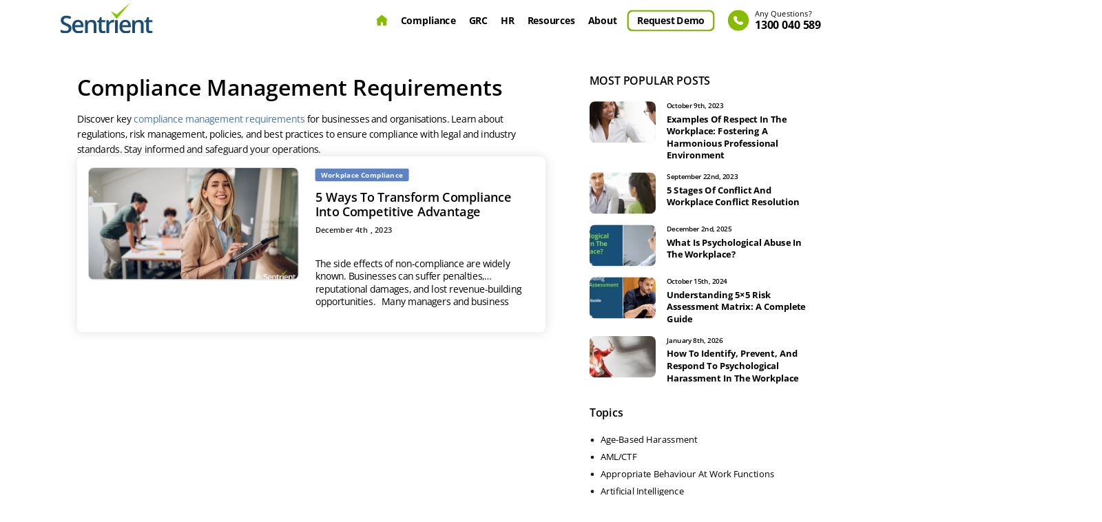

--- FILE ---
content_type: text/html; charset=UTF-8
request_url: https://www.sentrient.com.au/blog/tag/compliance-management-requirements
body_size: 11421
content:
<!doctype html>
<html lang="en-US" prefix="og: https://ogp.me/ns#">
<head>
    <meta charset="UTF-8">    
	<meta name="viewport" content="width=device-width, initial-scale=1">
    <meta property="og:type" content="website" />
    <meta name="geo.country" content="Australia" />
    <meta name="robots" content="NOODP">
	
    <link rel="icon" type="image/png" href="https://www.sentrient.com.au/wp-content/themes/sentrient/images/favicon.png" />

    <!-- Font css -->
    <link rel="preload" href="https://www.sentrient.com.au/wp-content/themes/sentrient/fonts/webfont/open-sans-v40-latin-regular.woff2" as="font" type="font/woff2" crossorigin="anonymous">
    <link rel="preload" href="https://www.sentrient.com.au/wp-content/themes/sentrient/fonts/webfont/open-sans-v40-latin-600.woff2" as="font" type="font/woff2" crossorigin="anonymous">
    <link rel="preload" href="https://www.sentrient.com.au/wp-content/themes/sentrient/fonts/webfont/open-sans-v40-latin-700.woff2" as="font" type="font/woff2" crossorigin="anonymous">
	
    <!-- main css -->
    <link href="https://www.sentrient.com.au/wp-content/themes/sentrient/style.min.css" rel="stylesheet" />

    <!-- Load non-critical CSS after page load --> 

    <link rel="preload" href="https://www.sentrient.com.au/wp-content/themes/sentrient/css/common.min.css" as="style" onload="this.onload=null;this.rel='stylesheet'">
    <noscript><link rel="stylesheet" href="https://www.sentrient.com.au/wp-content/themes/sentrient/css/common.min.css"></noscript>
	
    <link rel="preload" href="https://www.sentrient.com.au/wp-content/themes/sentrient/css/responsive.min.css" as="style" onload="this.onload=null;this.rel='stylesheet'">
    <noscript><link rel="stylesheet" href="https://www.sentrient.com.au/wp-content/themes/sentrient/css/responsive.min.css"></noscript>
	
    <link rel="preload" href="https://www.sentrient.com.au/wp-content/themes/sentrient/css/slick.min.css" as="style" onload="this.onload=null;this.rel='stylesheet'">
    <noscript><link rel="stylesheet" href="https://www.sentrient.com.au/wp-content/themes/sentrient/css/slick.min.css"></noscript>

		<style>img:is([sizes="auto" i], [sizes^="auto," i]) { contain-intrinsic-size: 3000px 1500px }</style>
	
<!-- Search Engine Optimization by Rank Math PRO - https://rankmath.com/ -->
<title>Compliance Management Requirements - Sentrient Blog</title>
<meta name="description" content="Discover key compliance management requirements for businesses and organisations. Learn about regulations, risk management, policies, and best practices to ensure compliance with legal and industry standards. Stay informed and safeguard your operations."/>
<meta name="robots" content="follow, index, max-snippet:-1, max-video-preview:-1, max-image-preview:large"/>
<link rel="canonical" href="https://www.sentrient.com.au/blog/tag/compliance-management-requirements" />
<meta property="og:locale" content="en_US" />
<meta property="og:type" content="article" />
<meta property="og:title" content="Compliance Management Requirements - Sentrient Blog" />
<meta property="og:description" content="Discover key compliance management requirements for businesses and organisations. Learn about regulations, risk management, policies, and best practices to ensure compliance with legal and industry standards. Stay informed and safeguard your operations." />
<meta property="og:url" content="https://www.sentrient.com.au/blog/tag/compliance-management-requirements" />
<meta property="og:site_name" content="Sentrient" />
<meta property="article:publisher" content="https://www.facebook.com/Sentrient" />
<meta name="twitter:card" content="summary_large_image" />
<meta name="twitter:title" content="Compliance Management Requirements - Sentrient Blog" />
<meta name="twitter:description" content="Discover key compliance management requirements for businesses and organisations. Learn about regulations, risk management, policies, and best practices to ensure compliance with legal and industry standards. Stay informed and safeguard your operations." />
<meta name="twitter:site" content="@sentrient" />
<meta name="twitter:label1" content="Posts" />
<meta name="twitter:data1" content="1" />
<script type="application/ld+json" class="rank-math-schema-pro">{"@context":"https://schema.org","@graph":[{"@type":"Place","@id":"https://www.sentrient.com.au/#place","address":{"@type":"PostalAddress","streetAddress":"Level 11, 350 Collins Street","addressRegion":"Melbourne","postalCode":"3000","addressCountry":"Australia"}},{"@type":"Organization","@id":"https://www.sentrient.com.au/#organization","name":"Sentrient","url":"https://www.sentrient.com.au/","sameAs":["https://www.facebook.com/Sentrient","https://twitter.com/sentrient"],"email":"info@sentrient.com.au","address":{"@type":"PostalAddress","streetAddress":"Level 11, 350 Collins Street","addressRegion":"Melbourne","postalCode":"3000","addressCountry":"Australia"},"logo":{"@type":"ImageObject","@id":"https://www.sentrient.com.au/#logo","url":"https://www.sentrient.com.au/wp-content/uploads/2024/08/logo.svg","contentUrl":"https://www.sentrient.com.au/wp-content/uploads/2024/08/logo.svg","caption":"Sentrient","inLanguage":"en-US","width":"157","height":"51"},"contactPoint":[{"@type":"ContactPoint","telephone":"1300 040 589","contactType":"sales"}],"description":"Australia\u2019s Most Trusted All-in-One HR, GRC &amp; Compliance Software","location":{"@id":"https://www.sentrient.com.au/#place"}},{"@type":"WebSite","@id":"https://www.sentrient.com.au/#website","url":"https://www.sentrient.com.au","name":"Sentrient","alternateName":"Sentrient Pty Ltd","publisher":{"@id":"https://www.sentrient.com.au/#organization"},"inLanguage":"en-US"},{"@type":"CollectionPage","@id":"https://www.sentrient.com.au/blog/tag/compliance-management-requirements#webpage","url":"https://www.sentrient.com.au/blog/tag/compliance-management-requirements","name":"Compliance Management Requirements - Sentrient Blog","isPartOf":{"@id":"https://www.sentrient.com.au/#website"},"inLanguage":"en-US"}]}</script>
<!-- /Rank Math WordPress SEO plugin -->

<link rel="https://api.w.org/" href="https://www.sentrient.com.au/wp-json/" /><link rel="alternate" title="JSON" type="application/json" href="https://www.sentrient.com.au/wp-json/wp/v2/tags/904" /><link rel="EditURI" type="application/rsd+xml" title="RSD" href="https://www.sentrient.com.au/xmlrpc.php?rsd" />
<meta name="generator" content="WordPress 6.8.3" />
<link rel="icon" href="https://www.sentrient.com.au/wp-content/uploads/2024/08/cropped-cropped-favicon-1-32x32.png" sizes="32x32" />
<link rel="icon" href="https://www.sentrient.com.au/wp-content/uploads/2024/08/cropped-cropped-favicon-1-192x192.png" sizes="192x192" />
<link rel="apple-touch-icon" href="https://www.sentrient.com.au/wp-content/uploads/2024/08/cropped-cropped-favicon-1-180x180.png" />
<meta name="msapplication-TileImage" content="https://www.sentrient.com.au/wp-content/uploads/2024/08/cropped-cropped-favicon-1-270x270.png" />
	
	
	<script type="text/javascript">
    (function(){
        var gtmLoaded = false;
        var loadGTM = function() {
            if (gtmLoaded) return;
            gtmLoaded = true;
            (function(w,d,s,l,i){
                w[l]=w[l]||[];
                w[l].push({'gtm.start': new Date().getTime(), event:'gtm.js'});
                var f=d.getElementsByTagName(s)[0],
                j=d.createElement(s),dl=l!='dataLayer'?'&l='+l:'';
                j.async=true;
                j.src='https://www.googletagmanager.com/gtm.js?id='+i+dl;
                f.parentNode.insertBefore(j,f);
            })(window,document,'script','dataLayer','GTM-PJ93VJ6');
            document.removeEventListener('mousemove', loadGTM);
            document.removeEventListener('keydown', loadGTM);
        };
        document.addEventListener('mousemove', loadGTM);
        document.addEventListener('keydown', loadGTM);
    })();
	</script>
</head>

<body class="archive tag tag-compliance-management-requirements tag-904 wp-custom-logo wp-theme-sentrient hfeed">
		
	<!-- Google Tag Manager (noscript) -->
<noscript><iframe src="https://www.googletagmanager.com/ns.html?id=GTM-PJ93VJ6"
height="0" width="0" style="display:none;visibility:hidden"></iframe></noscript>
<!-- End Google Tag Manager (noscript) -->
    <!-- start -->
    <div id="wrapper">
        <div class="main-container">

            <!-- header part -->
            <header class="main-header" id="header">
                <div class="container">
                    <a href="https://www.sentrient.com.au" class="logo"><img src="https://www.sentrient.com.au/wp-content/uploads/2024/08/logo.svg" width="143" height="47" alt="Sentrient - HR & Compliance Software Solution"></a>
			
               <div class="head_right">
                        <nav class="navigation">
                            <ul>
								<li class="home_btn "><a href="https://www.sentrient.com.au">Home</a></li>
                                <li class="compliance_li">
                                    <a href="/workplace-compliance-system">Compliance</a>
                                    <ul>
										<li><a href="/services">Workplace Compliance Solution</a></li>
										<li><a href="/workplace-compliance-courses">Compliance Training Courses</a></li>
										<li><a href="/human-resource-policies-and-procedures-templates">Workplace Policies</a></li>
										<li><a href="/workplace-compliance-system/records-management-software">Records Management</a></li>
									</ul>
                                </li>
                                <li class="grc_li">
                                    <a href="/governance-risk-and-compliance-grc-system">GRC</a>
									<ul>
										<li><a href="/governance-risk-and-compliance-grc-system">GRC System</a></li>
										<li><a href="/workplace-compliance-system/incident-reporting-software">Incident Management</a></li>
										<li><a href="/workplace-compliance-system/risk-management-system">Risk Management </a></li>
										<li><a href="#">Inspection &amp; Audit</a></li>
										<li><a href="/workplace-compliance-system/online-survey-software">Online Survey</a></li>
									</ul> 
                                </li>
                                <li class="position-static hr_li">
                                    <a href="/human-resource-management-system">HR</a>  
									
                                </li>                                
                                <li class="resources_li">
                                    <a href="/blog">Resources</a>
									<ul>
										<li><a href="/blog">Blog</a></li>										
						<li><a href="/compliance-outlook-webinar">Free Webinar - Compliance Outlook</a></li>
						<li><a href="/strengthening-compliance-and-care-for-ndis">Free Webinar - Compliance and Care for NDIS</a></li>
						<li><a href="/employee-agreement-australia">Free Webinar - Employment Agreements</a></li>
						<li><a href="/grc-webinar-for-hr-leaders">Free Webinar - GRC for HR</a></li>						
						<li><a href="/ndis-compliance-webinar">Free Webinar – GRC for NDIS</a></li>
						<li><a href="/grc-webinar-for-schools">Free Webinar - GRC for Schools</a></li>						
						<li><a href="/performance-management-and-the-law-webinar">Free Webinar - Performance Management</a></li>
						<li><a href="/psychological-safety">Free Webinar - Psychological Safety</a></li>						
						<li><a href="/respect-at-work-webinar">Free Webinar – Respect at Work</a></li>
						<li><a href="/free-right-to-disconnect-webinar">Free Webinar – Right to Disconnect</a></li>
						<li><a href="/wage-theft-australia">Free Webinar - Wage Theft</a></li>
									</ul>
                                </li>
                                <li>
									<a href="javascript:;">About</a>
									<ul>
										<li><a href="/about-us">About Us</a></li>
										<li><a href="/case-studies">Case Studies</a></li>
										<li><a href="/contact-us">Contact</a></li>
									</ul>
								</li>
                                <li class="demo_btn"><a href="/free-demo">Request Demo</a></li>                                
                                <li class="getdemo_btn"><a href="tel:1300 040 589"><span>Any Questions?</span>1300 040 589</a></li>
                            </ul>
                        </nav>                        
                    </div>
                </div>
            </header>
           

            
	<!--<main id="primary" class="site-main">

		
			<header class="page-header">
							</header>

			
	</main>-->
    
    <section class="main-content blog-wrap">
        <div class="container">
            <div class="row">
                <div class="col-lg-8">
                    <div class="container post-container d-flex">
                        
                            <header class="page-header">
                                <h1 class="page-title">Compliance Management Requirements</h1>
                                <div class="archive-description"><p>Discover key <a href="https://www.sentrient.com.au/blog/category/compliance-system" target="_blank" rel="noopener">compliance management requirements</a> for businesses and organisations. Learn about regulations, risk management, policies, and best practices to ensure compliance with legal and industry standards. Stay informed and safeguard your operations.</p>
</div>                            </header><!-- .page-header -->
            
                                                            <div class="blog-blk">
                                                                                        <a href="https://www.sentrient.com.au/blog/5-ways-to-transform-compliance-into-competitive-advantage" class="blog-img"><img class="d-flex" src="https://www.sentrient.com.au/wp-content/uploads/2023/12/Compliance-Management-Requirements.webp" alt="5 Ways To Transform Compliance Into Competitive Advantage"></a>
                                            <div class="blog-con">
                                                <i class="blog-cat">Workplace Compliance</i>                
                                                <h2 class="h3"><a href="https://www.sentrient.com.au/blog/5-ways-to-transform-compliance-into-competitive-advantage">5 Ways To Transform Compliance Into Competitive Advantage</a></h2>
                                                <div class="blogblk-meta">December 4th , 2023</div>
                                                <div class="twolinedata mb-1">
                                                    <p><p>The side effects of non-compliance are widely known. Businesses can suffer penalties, reputational damages, and lost revenue-building opportunities.   Many managers and business owners need to recognise the advantages of staying compliant with rules and regulations. Doing so doesn’t just reduce the cost of penalties, etc. It can also help businesses have a competitive advantage. This [&hellip;]</p>
                                                    </p>
                                                </div>
                                            </div>
                                        </div>
                                                    </div>
                </div>
                <div class="col-lg-4">
                    <div class="sidebar-popularPost">
                        <h3>MOST POPULAR POSTS</h3>
                        <div class="sidebar">
                                                                <a href="https://www.sentrient.com.au/blog/examples-of-respect-in-the-workplace-fostering-a-harmonious-professional-environment" class="media">
                                                                                    <img src="https://www.sentrient.com.au/wp-content/uploads/2023/10/respect-within-the-workplace-150x150.webp" alt="Examples Of Respect In The Workplace: Fostering A Harmonious Professional Environment">
                                                                                <div class="media-body">
                                            <span>October 9th, 2023</span>
                                            <strong>Examples Of Respect In The Workplace: Fostering A Harmonious Professional Environment</strong>
                                        </div>
                                    </a>
                                                                    <a href="https://www.sentrient.com.au/blog/5-stages-of-conflict-and-workplace-conflict-resolution" class="media">
                                                                                    <img src="https://www.sentrient.com.au/wp-content/uploads/2023/09/conflict-resolution-stages-150x150.webp" alt="5 Stages Of Conflict And Workplace Conflict Resolution">
                                                                                <div class="media-body">
                                            <span>September 22nd, 2023</span>
                                            <strong>5 Stages Of Conflict And Workplace Conflict Resolution</strong>
                                        </div>
                                    </a>
                                                                    <a href="https://www.sentrient.com.au/blog/what-is-psychological-abuse-in-the-workplace" class="media">
                                                                                    <img src="https://www.sentrient.com.au/wp-content/uploads/2024/01/What-Is-Psychological-Abuse-In-The-Workplace-1-150x150.webp" alt="What Is Psychological Abuse In The Workplace?">
                                                                                <div class="media-body">
                                            <span>December 2nd, 2025</span>
                                            <strong>What Is Psychological Abuse In The Workplace?</strong>
                                        </div>
                                    </a>
                                                                    <a href="https://www.sentrient.com.au/blog/5x5-risk-matrix" class="media">
                                                                                    <img src="https://www.sentrient.com.au/wp-content/uploads/2024/10/5x5-Risk-Assessment-Matrix-150x150.webp" alt="Understanding 5&#215;5 Risk Assessment Matrix: A Complete Guide">
                                                                                <div class="media-body">
                                            <span>October 15th, 2024</span>
                                            <strong>Understanding 5&#215;5 Risk Assessment Matrix: A Complete Guide</strong>
                                        </div>
                                    </a>
                                                                    <a href="https://www.sentrient.com.au/blog/how-to-identify-prevent-and-respond-to-psychological-harassment-in-the-workplace" class="media">
                                                                                    <img src="https://www.sentrient.com.au/wp-content/uploads/2023/01/psychological-harassment-in-the-workplace-150x150.webp" alt="How To Identify, Prevent, And Respond To Psychological Harassment In The Workplace">
                                                                                <div class="media-body">
                                            <span>January 8th, 2026</span>
                                            <strong>How To Identify, Prevent, And Respond To Psychological Harassment In The Workplace</strong>
                                        </div>
                                    </a>
                                                        </div>
                    </div>
                    <div class="sidebar-toipcs">
                        <h3>Topics</h3>
                        <ul>
                            <li><a href="https://www.sentrient.com.au/blog/category/age-based-harassment">Age-Based Harassment</a></li><li><a href="https://www.sentrient.com.au/blog/category/anti-money-laundering-and-counter-terrorism-financing">AML/CTF</a></li><li><a href="https://www.sentrient.com.au/blog/category/appropriate-behaviour-at-work-functions">Appropriate Behaviour At Work Functions</a></li><li><a href="https://www.sentrient.com.au/blog/category/artificial-intelligence">Artificial Intelligence</a></li><li><a href="https://www.sentrient.com.au/blog/category/asset-management-system">Asset Management</a></li><li><a href="https://www.sentrient.com.au/blog/category/chain-of-responsibility">Chain Of Responsibility</a></li><li><a href="https://www.sentrient.com.au/blog/category/competition-and-consumer-law">Competition And Consumer Law</a></li><li><a href="https://www.sentrient.com.au/blog/category/compliance-system">Compliance Management</a></li><li><a href="https://www.sentrient.com.au/blog/category/compliance-training">Compliance Training</a></li><li><a href="https://www.sentrient.com.au/blog/category/conflict-resolution">Conflict Resolution</a></li><li><a href="https://www.sentrient.com.au/blog/category/conflicts-of-interest">Conflicts Of Interest</a></li><li><a href="https://www.sentrient.com.au/blog/category/covid-19-management-system">COVID-19 Management</a></li><li><a href="https://www.sentrient.com.au/blog/category/cyber-harassment">Cyber Harassment</a></li><li><a href="https://www.sentrient.com.au/blog/category/cyber-security">Cyber Security</a></li><li><a href="https://www.sentrient.com.au/blog/category/disability-based-harassment">Disability-Based Harassment</a></li><li><a href="https://www.sentrient.com.au/blog/category/discrimination-in-the-workplace">Discrimination In The Workplace</a></li><li><a href="https://www.sentrient.com.au/blog/category/discriminatory-harassment">Discriminatory Harassment</a></li><li><a href="https://www.sentrient.com.au/blog/category/employee-management">Employee Management</a></li><li><a href="https://www.sentrient.com.au/blog/category/enabling-diversity-and-workplace-flexibility">Enabling Diversity And Workplace Flexibility</a></li><li><a href="https://www.sentrient.com.au/blog/category/equal-employment-opportunity">Equal Employment Opportunity</a></li><li><a href="https://www.sentrient.com.au/blog/category/esg">ESG</a></li><li><a href="https://www.sentrient.com.au/blog/category/food-safety-and-handling">Food Safety and Handling</a></li><li><a href="https://www.sentrient.com.au/blog/category/gender-discrimination">Gender Discrimination</a></li><li><a href="https://www.sentrient.com.au/blog/category/governance-risk-management-compliance">Governance Risk Management &amp; Compliance</a></li><li><a href="https://www.sentrient.com.au/blog/category/hand-hygiene">Hand Hygiene</a></li><li><a href="https://www.sentrient.com.au/blog/category/hr-management-system">HR Management</a></li><li><a href="https://www.sentrient.com.au/blog/category/human-rights">Human Rights</a></li><li><a href="https://www.sentrient.com.au/blog/category/incident-reporting-software">Incident Reporting</a></li><li><a href="https://www.sentrient.com.au/blog/category/infection-prevention-and-control">Infection Prevention And Control</a></li><li><a href="https://www.sentrient.com.au/blog/category/knowledge-management-system">Knowledge Management</a></li><li><a href="https://www.sentrient.com.au/blog/category/learning-assessment-system">Learning Assessment</a></li><li><a href="https://www.sentrient.com.au/blog/category/learning-management-system">Learning Management</a></li><li><a href="https://www.sentrient.com.au/blog/category/leave-management-system">Leave Management</a></li><li><a href="https://www.sentrient.com.au/blog/category/managing-remote-teams">Managing Remote Teams</a></li><li><a href="https://www.sentrient.com.au/blog/category/manual-handling">Manual Handling</a></li><li><a href="https://www.sentrient.com.au/blog/category/medication-management">Medication Management</a></li><li><a href="https://www.sentrient.com.au/blog/category/modern-slavery">Modern Slavery</a></li><li><a href="https://www.sentrient.com.au/blog/category/occupational-violence-and-aggression">Occupational Violence And Aggression</a></li><li><a href="https://www.sentrient.com.au/blog/category/onboarding-management-system">Onboarding Management</a></li><li><a href="https://www.sentrient.com.au/blog/category/performance-management">Performance Management</a></li><li><a href="https://www.sentrient.com.au/blog/category/personal-harassment">Personal Harassment</a></li><li><a href="https://www.sentrient.com.au/blog/category/personal-protective-equipment">Personal Protective Equipment</a></li><li><a href="https://www.sentrient.com.au/blog/category/physical-harassment">Physical Harassment</a></li><li><a href="https://www.sentrient.com.au/blog/category/positive-behaviour-support">Positive Behaviour Support</a></li><li><a href="https://www.sentrient.com.au/blog/category/privacy">Privacy</a></li><li><a href="https://www.sentrient.com.au/blog/category/professional-boundaries">Professional Boundaries</a></li><li><a href="https://www.sentrient.com.au/blog/category/psychological-health-and-safety">Psychological Health And Safety</a></li><li><a href="https://www.sentrient.com.au/blog/category/quid-pro-quo-harassment">Quid Pro Quo Harassment</a></li><li><a href="https://www.sentrient.com.au/blog/category/racial-harassment">Racial Harassment</a></li><li><a href="https://www.sentrient.com.au/blog/category/records-management">Records Management</a></li><li><a href="https://www.sentrient.com.au/blog/category/recruitment-management-system">Recruitment Management</a></li><li><a href="https://www.sentrient.com.au/blog/category/religious-discrimination">Religious Discrimination</a></li><li><a href="https://www.sentrient.com.au/blog/category/respect-at-work">Respect At Work</a></li><li><a href="https://www.sentrient.com.au/blog/category/restrictive-practices">Restrictive Practices</a></li><li><a href="https://www.sentrient.com.au/blog/category/retaliation-harassment">Retaliation Harassment</a></li><li><a href="https://www.sentrient.com.au/blog/category/right-to-disconnect">Right To Disconnect</a></li><li><a href="https://www.sentrient.com.au/blog/category/risk-management-system">Risk Management</a></li><li><a href="https://www.sentrient.com.au/blog/category/sexual-harassment">Sexual Harassment</a></li><li><a href="https://www.sentrient.com.au/blog/category/sexual-orientation-based-harassment">Sexual Orientation-Based Harassment</a></li><li><a href="https://www.sentrient.com.au/blog/category/survey-mangement">Survey Mangement</a></li><li><a href="https://www.sentrient.com.au/blog/category/sustainable-development-goals">Sustainable Development Goals</a></li><li><a href="https://www.sentrient.com.au/blog/category/third-party-harassment">Third Party Harassment</a></li><li><a href="https://www.sentrient.com.au/blog/category/unfair-discrimination">Unfair Discrimination</a></li><li><a href="https://www.sentrient.com.au/blog/category/verbal-harassment">Verbal Harassment</a></li><li><a href="https://www.sentrient.com.au/blog/category/victimisation-in-the-workplace">Victimisation In The Workplace</a></li><li><a href="https://www.sentrient.com.au/blog/category/work-health-and-safety">Work Health and Safety</a></li><li><a href="https://www.sentrient.com.au/blog/category/workforce-management-software">Workforce Management</a></li><li><a href="https://www.sentrient.com.au/blog/category/working-alone">Working Alone</a></li><li><a href="https://www.sentrient.com.au/blog/category/working-from-home">Working From Home</a></li><li><a href="https://www.sentrient.com.au/blog/category/workplace-bullying">Workplace Bullying</a></li><li><a href="https://www.sentrient.com.au/blog/category/workplace-compliance">Workplace Compliance</a></li><li><a href="https://www.sentrient.com.au/blog/category/workplace-culture">Workplace Culture</a></li>                        </ul>
                    </div>
                </div>
            </div>
        </div>
    </section>
    

    </div>
        <!-- footer part -->
        <footer class="main-footer">
            <span value="2" class="foo_round-shape1"></span>
            <span value="5" class="foo_round-shape2"></span>            

            <div class="container">
                
                                <div class="footer_upper">
                    <strong class="foo_heading">Ready To Protect Your Business With Sentrient?</strong>
                    <p>Discover Why Sentrient Is Australia’s Leading Workplace Compliance, GRC, and HR Software System For Small And Medium-Sized Businesses, As Well As Larger Organisations.</p>
                    <a href="https://www.sentrient.com.au/book-consultation" class="btn">Book Free Consultation Today</a>
                </div>
                
                <div class="footer_lower">
                    <div class="row">
                        <div class="col-lg-3">
                            <div class="foo-con">
                                <strong class="foo_title">Sentrient Pty Ltd</strong>
                                <p>ABN 63 609 044 788<br> Level 11, 350 Collins Street<br>Melbourne, VIC
                                    3000<br>Australia</p>
                                <div class="social-icons">
                                    																		 
                                                                             <a href="https://www.facebook.com/Sentrient" target="_blank">
                                            <img width="30" height="30" src="https://www.sentrient.com.au/wp-content/uploads/2024/10/footer_facebook.svg" alt="Sentrient Facebook" />
                                        </a>
                                    
																		 
                                                                             <a href="https://www.linkedin.com/company/sentrient" target="_blank">
                                            <img width="30" height="30" src="https://www.sentrient.com.au/wp-content/uploads/2024/10/footer_linkedin.svg" alt="Sentrient LinkedIn" />
                                        </a>
                                    
																		 
                                                                             <a href="https://www.instagram.com/sentrientofficialau/" target="_blank">
                                            <img width="30" height="30" src="https://www.sentrient.com.au/wp-content/uploads/2024/10/footer_instagram.svg" alt="Sentrient Instagram" />
                                        </a>
                                    
																		 
                                                                             <a href="https://au.pinterest.com/sentrient/" target="_blank">
                                            <img width="30" height="30" src="https://www.sentrient.com.au/wp-content/uploads/2024/10/footer_pinterest.svg" alt="Sentrient Pinterest" />
                                        </a>
                                    
																		 
                                                                             <a href="https://x.com/sentrient" target="_blank">
                                            <img width="30" height="30" src="https://www.sentrient.com.au/wp-content/uploads/2024/10/footer_twitter.svg" alt="Sentient Twitter" />
                                        </a>
                                    
																		 
                                                                             <a href="https://www.youtube.com/channel/UCKYcS8ZJa3L8mP6VBqRGWsQ" target="_blank">
                                            <img width="30" height="30" src="https://www.sentrient.com.au/wp-content/uploads/2024/10/footer_youtube-2.svg" alt="Sentient YouTube" />
                                        </a>
                                    
																		                                </div>

                            </div>
                        </div>
                        <div class="col-lg-3">
                            <strong class="foo_title">Modules</strong>
                            <ul>
                                																  <li><a href="https://www.sentrient.com.au/human-capital-management-software" class="">HCM Software</a></li>
																  <li><a href="https://www.sentrient.com.au/hr-software" class="">HR Software</a></li>
																  <li><a href="https://www.sentrient.com.au/human-resource-management-system" class="">HR System</a></li>
																  <li><a href="https://www.sentrient.com.au/human-capital-management-system" class="">HCM System</a></li>
																  <li><a href="https://www.sentrient.com.au/hris-system" class="">HRIS System</a></li>
																  <li><a href="https://www.sentrient.com.au/ndis-training-courses" class="">NDIS Training</a></li>
																  <li><a href="https://www.sentrient.com.au/ndis-disability-training-courses" class="">NDIS Disability Training</a></li>
																  <li><a href="https://www.sentrient.com.au/labour-management-system" class="">Labour Management System</a></li>
																  <li><a href="https://www.sentrient.com.au/workforce-management-software" class="">Workforce Management Software</a></li>
																  <li><a href="#course-content" class="toggle-link">Compliance Courses</a></li>
																								
								<!-- Static Link Start -->
								<!--<li><a href="#course-content" class="toggle-link">Compliance Courses</a></li>-->
								<!-- Static Link End -->
                            </ul>
                        </div>
                        <div class="col-lg-3">
                            <strong class="foo_title">Company</strong>
                            <ul>
                                																  <li><a href="/about-us">About</a></li>
																  <li><a href="https://www.sentrient.com.au/client-referral-program">Client Referral Program</a></li>
																  <li><a href="https://www.sentrient.com.au/refer">Referral Program</a></li>
																  <li><a href="/contact-us">Contact Us</a></li>
																  <li><a href="/terms-and-conditions">Terms & Conditions</a></li>
																  <li><a href="/privacy-policy">Privacy</a></li>
																                            </ul>
                        </div>
                        <div class="col-lg-3">
                            <strong class="foo_title">Resources</strong>
                            <ul>
                                																  <li><a href="/case-studies/">Case Studies</a></li>
																  <li><a href="https://www.sentrient.com.au/webinars">Free Webinars</a></li>
																  <li><a href="https://www.sentrient.com.au/ebook/successful-businesses-ebook.html">Free eBook</a></li>
																  <li><a href="/blog">Blog</a></li>
																                            </ul>
                        </div>
                    </div>
					
					<!-- Course Link Start -->
					                                        <div class="row">
						<div class="col-lg-12 toggle-content" id="course-content">
							<div class="row">
								<div class="col-lg-3">
									<ul>
                                                                                                                        <li><a href="https://www.sentrient.com.au/compliance-courses/conflict-resolution-training-course">Conflict Resolution Course</a></li>
                                                                                <li><a href="https://www.sentrient.com.au/compliance-courses/domestic-and-family-violence-course-for-managers">Family and Domestic Violence Prevention Course</a></li>
                                                                                <li><a href="https://www.sentrient.com.au/compliance-courses/psychological-safety-training-for-managers">Psychological Health and Safety Course for Managers</a></li>
                                                                                <li><a href="https://www.sentrient.com.au/compliance-courses/psychological-safety-training-course">Psychological Health and Safety Course</a></li>
                                                                                <li><a href="https://www.sentrient.com.au/compliance-courses/driver-safety-course">Driver Safety Course</a></li>
                                                                                <li><a href="https://www.sentrient.com.au/compliance-courses/occupational-health-and-safety">Occupational Health and Safety course</a></li>
                                                                                <li><a href="https://www.sentrient.com.au/compliance-courses/conflict-resolution-training-course-for-managers">Conflict Resolution Course for Managers</a></li>
                                                                                <li><a href="https://www.sentrient.com.au/compliance-courses/cultural-awareness-training">Cultural Awareness Course</a></li>
                                                                                <li><a href="https://www.sentrient.com.au/compliance-courses/food-safety-course">Food Safety Training Awareness Course</a></li>
                                                                                <li><a href="https://www.sentrient.com.au/compliance-courses/medication-management-course">Medication Management Course</a></li>
                                                                                <li><a href="https://www.sentrient.com.au/compliance-courses/alcohol-and-drugs-at-work-course">Drug and Alcohol Awareness Course</a></li>
                                                                                <li><a href="https://www.sentrient.com.au/compliance-courses/safe-driving-course">Safe Driving Course</a></li>
                                                                                <li><a href="https://www.sentrient.com.au/compliance-courses/code-of-conduct-training">Code of Conduct Awareness Course</a></li>
                                                                                <li><a href="https://www.sentrient.com.au/compliance-courses/ai-awareness-training-course">AI Awareness Course</a></li>
                                                                                <li><a href="https://www.sentrient.com.au/compliance-courses/manual-handling-training-for-disability-support-and-healthcare-workers">Manual Handling Training For Disability Support Workers And Healthcare Workers</a></li>
                                                                                <li><a href="https://www.sentrient.com.au/compliance-courses/professional-boundaries-training">Professional Boundaries Training</a></li>
                                                                                <li><a href="https://www.sentrient.com.au/workplace-health-and-safety-training-videos">WHS Training Videos & Courses</a></li>
                                                                                <li><a href="https://www.sentrient.com.au/workplace-compliance-system/incident-management-software">Incident Management Software </a></li>
                                                                                <li><a href="https://www.sentrient.com.au/recruitment-management-system/candidate-tracking-system">Candidate Tracking System</a></li>
                                                                                									</ul>
								</div>
								<div class="col-lg-3">
									<ul>
                                                                                                                        <li><a href="https://www.sentrient.com.au/compliance-courses/domestic-and-family-violence-course">Family and Domestic Violence Course</a></li>
                                                                                <li><a href="https://www.sentrient.com.au/compliance-courses/diversity-equity-and-inclusion-course">Diversity, Equity and Inclusion Course</a></li>
                                                                                <li><a href="https://www.sentrient.com.au/compliance-courses/bribery-corruption-and-fraud-course">Anti-Bribery, Corruption and Fraud Course</a></li>
                                                                                <li><a href="https://www.sentrient.com.au/compliance-courses/armed-robbery-awareness-training">Armed Robbery Awareness Course</a></li>
                                                                                <li><a href="https://www.sentrient.com.au/compliance-courses/child-safety-and-protection">Child Safety and Protection Course</a></li>
                                                                                <li><a href="https://www.sentrient.com.au/compliance-courses/occupational-violence-and-aggression-training">Occupational Violence and Aggression Awareness Course</a></li>
                                                                                <li><a href="https://www.sentrient.com.au/compliance-courses/working-alone-training">Working Alone Course</a></li>
                                                                                <li><a href="https://www.sentrient.com.au/compliance-courses/modern-slavery-training">Modern Slavery Course</a></li>
                                                                                <li><a href="https://www.sentrient.com.au/compliance-courses/respect-at-work-training">Respect at Work Training</a></li>
                                                                                <li><a href="https://www.sentrient.com.au/compliance-courses/anti-money-laundering-and-counter-terrorism-financing-training">AML/CTF Course</a></li>
                                                                                <li><a href="https://www.sentrient.com.au/compliance-courses/sexual-harassment-for-supervisors-and-managers">Sexual Harassment Course for Managers</a></li>
                                                                                <li><a href="https://www.sentrient.com.au/compliance-courses/workplace-bullying-training-for-managers-and-supervisors">Workplace Bullying Course for Managers</a></li>
                                                                                <li><a href="https://www.sentrient.com.au/compliance-courses/chain-of-responsibility-training-course">Chain of Responsibility Course</a></li>
                                                                                <li><a href="https://www.sentrient.com.au/compliance-courses/conflicts-of-interest-training">Conflicts of Interest Training</a></li>
                                                                                <li><a href="https://www.sentrient.com.au/compliance-courses/human-rights-training">Human Rights Training Course</a></li>
                                                                                <li><a href="https://www.sentrient.com.au/compliance-courses/positive-behaviour-support-training">Positive Behaviour Support Training</a></li>
                                                                                <li><a href="https://www.sentrient.com.au/occupational-health-and-safety-training-videos">OHS Training Videos & Courses</a></li>
                                                                                <li><a href="https://www.sentrient.com.au/workplace-compliance-system/incident-management-system">Incident Management System</a></li>
                                                                                <li><a href="https://www.sentrient.com.au/workplace-policies-and-procedures-templates">Workplace Policies and Procedures Templates</a></li>
                                                                                									</ul>
								</div>
								<div class="col-lg-3">
									<ul>
                                                                                                                        <li><a href="https://www.sentrient.com.au/compliance-courses/workplace-health-and-safety-training-for-supervisors-and-managers">WHS Training Course for Managers</a></li>
                                                                                <li><a href="https://www.sentrient.com.au/compliance-courses/enabling-diversity-and-workplace-flexibility">Diversity and Inclusion Training for Managers</a></li>
                                                                                <li><a href="https://www.sentrient.com.au/compliance-courses/health-and-wellbeing">Mental Health and Wellbeing Course</a></li>
                                                                                <li><a href="https://www.sentrient.com.au/compliance-courses/infection-prevention-and-control">Infection Prevention and Control Course</a></li>
                                                                                <li><a href="https://www.sentrient.com.au/compliance-courses/working-from-home">Working From Home Course</a></li>
                                                                                <li><a href="https://www.sentrient.com.au/compliance-courses/managing-remote-teams">Managing Remote Teams Course</a></li>
                                                                                <li><a href="https://www.sentrient.com.au/compliance-courses/coronavirus-covid-19-safety-at-work">COVID-19 Safety at Work Course</a></li>
                                                                                <li><a href="https://www.sentrient.com.au/compliance-courses/coronavirus-covid-19-safety-for-students">COVID-19 Safety Course for Students</a></li>
                                                                                <li><a href="https://www.sentrient.com.au/compliance-courses/appropriate-behaviour-at-work-functions">Appropriate Behaviour at Work Functions Course</a></li>
                                                                                <li><a href="https://www.sentrient.com.au/compliance-courses/restrictive-practices-training">Restrictive Practices Training</a></li>
                                                                                <li><a href="https://www.sentrient.com.au/compliance-courses/competition-and-consumer-law-training">Competition and Consumer Law Training</a></li>
                                                                                <li><a href="https://www.sentrient.com.au/compliance-courses/introduction-to-disability-services">Introduction to Disability Services</a></li>
                                                                                <li><a href="https://www.sentrient.com.au/compliance-courses/disability-awareness-training">Disability Awareness Training</a></li>
                                                                                <li><a href="https://www.sentrient.com.au/employee-management-system/asset-management-system">Asset Management System</a></li>
                                                                                <li><a href="https://www.sentrient.com.au/recruitment-management-system/talent-management-system">Talent Management System</a></li>
                                                                                									</ul>
								</div>
								<div class="col-lg-3">
									<ul>
                                                                                                                        <li><a href="https://www.sentrient.com.au/compliance-courses/equal-employment-opportunity">EEO Training Course</a></li>
                                                                                <li><a href="https://www.sentrient.com.au/compliance-courses/social-media">Internet and Social Media Course</a></li>
                                                                                <li><a href="https://www.sentrient.com.au/compliance-courses/privacy">Privacy Training Course</a></li>
                                                                                <li><a href="https://www.sentrient.com.au/compliance-courses/sexual-harassment">Sexual Harassment Prevention Course</a></li>
                                                                                <li><a href="https://www.sentrient.com.au/compliance-courses/work-health-and-safety">WHS Training Course</a></li>
                                                                                <li><a href="https://www.sentrient.com.au/compliance-courses/workplace-bullying">Workplace Bullying Course</a></li>
                                                                                <li><a href="https://www.sentrient.com.au/compliance-courses/manual-handling">Manual Handling Course</a></li>
                                                                                <li><a href="https://www.sentrient.com.au/compliance-courses/ergonomics">Ergonomics Course</a></li>
                                                                                <li><a href="https://www.sentrient.com.au/compliance-courses/cyber-security-training-course">Cyber Security Course</a></li>
                                                                                <li><a href="https://www.sentrient.com.au/compliance-courses/whistleblower-training-course">Whistleblower Course</a></li>
                                                                                <li><a href="https://www.sentrient.com.au/compliance-courses/sustainable-development-goals-sdgs">SDGs Awareness Course</a></li>
                                                                                <li><a href="https://www.sentrient.com.au/compliance-courses/defensive-driving-course">Defensive Driving Course</a></li>
                                                                                <li><a href="https://www.sentrient.com.au/compliance-courses/personal-protective-equipment-training">PPE Training Course</a></li>
                                                                                <li><a href="https://www.sentrient.com.au/compliance-courses/hand-hygiene-training">Hand Hygiene Training Course</a></li>
                                                                                <li><a href="https://www.sentrient.com.au/compliance-courses/incident-reporting-training">Incident Reporting Training</a></li>
                                                                                <li><a href="https://www.sentrient.com.au/compliance-courses/performance-management-training">Performance Management Course</a></li>
                                                                                <li><a href="https://www.sentrient.com.au/compliance-courses/performance-management-training-for-managers">Performance Management Course For Managers</a></li>
                                                                                <li><a href="https://www.sentrient.com.au/employee-management-system/enterprise-asset-management-software">Enterprise Asset Management Software</a></li>
                                                                                									</ul>
								</div>
							</div>
						</div>
					</div>
                    										<!-- Course Link End -->
                </div>
                <div class="copyright">
                    <div class="row align-items-center">
                        <div class="col-lg-6">
                            <span class="foo_logo">
								
																		<img width="101" height="33" loading="lazy" decoding="async" src="https://www.sentrient.com.au/wp-content/uploads/2024/08/logo-white.svg" alt="Sentrient - HR &amp; Compliance Software Solution" title="Sentrient - HR &amp; Compliance Software Solution"/>
								 
							</span>
                        </div>
                        <div class="col-lg-6 text-right">
                            <p>© Copyright | 2026 Sentrient. Website Designed by <a href="https://www.synotive.com" target="_blank">Synotive</a></p>                        </div>
                    </div>
                </div>

                
            </div>
        </footer>
		<!-- Mobile Buttons -->
		<div class="mob_btns">
			<a href="tel:1300 040 589">1300 040 589</a>
			<a href="https://www.sentrient.com.au/free-demo">Request Free Demo </a>
		</div>
    </div>

<!-- Mobile Menu -->
<div id="mobilenav" class="hidden-md-up">
    <div class="nav-backdrop"></div>
    <button class="hamburger" aria-label="hamburger">
        <span class="wrap">
            <span class="line"></span>
            <span class="line"></span>
            <span class="line"></span>
        </span>
    </button>
    <!-- link-clickable : true or false -->
    <div id="menu" link-clickable="false">
        <div class="row no-gutters">
            <div class="col-8">
                <div class="nav-logo">
                </div>
            </div>
            <div class="col-4 text-right">
                <button class="hamburger close" aria-label="hamburger">
                    <span class="wrap">
                        <span class="line"></span>
                        <span class="line"></span>
                    </span>
                </button>
            </div>
        </div>
        <div class="menu-outer">
            <ul role="menu">
				<li role="menuitem" class="home_btn active"><a href="https://www.sentrient.com.au">Home</a></li>
                <li role="menuitem"><a href="/workplace-compliance-system">Compliance</a>
                    <ul>
						<li><a href="/workplace-compliance-system">Compliance Management System</a></li>
						<li><a href="/services">Workplace Compliance Solution</a></li>
						<li><a href="/workplace-compliance-courses">Compliance Training Courses</a></li>
						<li><a href="/human-resource-policies-and-procedures-templates">HR Policies &amp; Procedures Templates</a></li>
						<li><a href="/workplace-compliance-system/records-management-software">Records Management</a></li>
					</ul>
                </li>
                <li role="menuitem"><a href="/governance-risk-and-compliance-grc-system">GRC</a>
                    <ul>
						<li><a href="/governance-risk-and-compliance-grc-system">GRC System</a></li>
						<li><a href="/workplace-compliance-system/incident-reporting-software">Incident Management</a></li>
						<li><a href="/workplace-compliance-system/risk-management-system">Risk Management </a></li>
						<li><a href="#">Inspection &amp; Audit</a></li>
						<li><a href="/workplace-compliance-system/online-survey-software">Online Survey</a></li>
					</ul>
                </li>
                <li role="menuitem"><a href="/human-resource-management-system">HR</a>
                    <ul>
						<li><a href="/human-resource-management-system">HR Management System</a></li>
                        <li><a href="/human-resource-management-system/recruitment-management-system">Recruitment </a>
                            <ul>
								<li><a href="/human-resource-management-system/recruitment-management-system">Recruitment Management</a></li>
                                <li><a href="/recruitment-management-system/job-postings-software">Job Postings</a></li>
                                <li><a href="/recruitment-management-system/applicant-screening-software">Applicant Screening</a></li>
                                <li><a href="/recruitment-management-system/candidate-information-system">Candidate Management</a></li>
                                <li><a href="/recruitment-management-system/talent-pool-management-software">Talent Pool Management</a></li>
                                <li><a href="/recruitment-management-system/electronic-signing-software">ESign Contracts</a></li>
                                <li><a href="/recruitment-management-system/preboarding-software">Pre-boarding</a></li>
                            </ul>
                        </li>
                        <li><a href="/human-resource-management-system/onboarding-management-system">Onboarding</a>
                            <ul>
								<li><a href="/human-resource-management-system/onboarding-management-system">Onboarding Management</a></li>
                                <li><a href="/employee-management-system/asset-management-software">Asset Management</a></li>
                                <li><a href="/onboarding-management-system/document-editing-software">Document Management</a></li>
                                <li><a href="/onboarding-management-system/online-form-builder-software">Online Forms</a></li>
                                <li><a href="/employee-management-system/staff-directory-software">Staff Details</a></li>
                                <li><a href="/onboarding-management-system/to-do-list-software">To Do List</a></li>
                                <li><a href="/onboarding-management-system/workflow-automation-software">Workflow Automation</a></li>
                            </ul>
                        </li>
                        <li><a href="/human-resource-management-system/employee-management-system">People</a>
                            <ul>
								<li><a href="/human-resource-management-system/employee-management-system">Employee Management</a></li>
                                <li><a href="/employee-management-system/announcement-management-software">Announcements</a></li>
                                <li><a href="/employee-management-system/online-community-software">Community wall</a></li>
                                <li><a href="/employee-management-system/milestone-management-software">Milestones</a></li>
                                <li><a href="/employee-management-system/photo-gallery-organiser">Photo Gallery</a></li>
                            </ul>
                        </li>
                        <li><a href="/workplace-compliance-system">Compliance</a>
                            <ul>
								<li><a href="/workplace-compliance-system">Compliance Software</a></li>
                                <li><a href="/workplace-compliance-courses">Pre-built Compliance Courses</a></li>
                                <li><a href="/workplace-compliance-system/policy-management-software">Policy Acknowledgement</a></li>
                                <li><a href="/workplace-compliance-system/records-management-software">Records Management</a></li>
                                <li><a href="/workplace-compliance-system/incident-reporting-software">Incident Management</a></li>
                                <li><a href="/workplace-compliance-system/risk-management-system">Risk Management</a></li>
                                <li><a href="/workplace-compliance-system/online-survey-software">Online Surveys</a></li>
                            </ul>
                        </li>
                        <li><a href="/human-resource-management-system/learning-management-system">Learning </a>
                            <ul>
								<li><a href="/human-resource-management-system/learning-management-system">Learning Management</a></li>
                                <li><a href="/learning-management-system/capability-management-software">Capability Management</a></li>
                                <li><a href="/employee-training-and-development">External Training Management</a></li>
                                <li><a href="/learning-management-system/event-management-software">Event Management</a></li>
                                <li><a href="/learning-management-system/knowledge-management-system">Knowledgebase</a></li>
                                <li><a href="/learning-management-system/library-management-software">Library</a></li>
                                <li><a href="/learning-management-system/online-course-creation-software">Online Courses</a></li>
                            </ul>
                        </li>
                        <li><a href="/human-resource-management-system/performance-management-system">Performance</a>
                            <ul>
								<li><a href="/human-resource-management-system/performance-management-system">Performance Management System</a></li>
                                <li><a href="/performance-management-system/employee-engagement-surveys">Engagement Surveys</a></li>
                                <li><a href="/performance-management-system/goal-setting-and-goal-management-software">Goals</a></li>
                                <li><a href="/performance-management-system/meetings-management-software">Meetings</a></li>
                                <li><a href="/performance-management-system/employee-performance-improvement-plans">Performance Improvement Plans</a></li>
                                <li><a href="/performance-management-system/job-description-management-software">Position Descriptions</a></li>
                                <li><a href="/performance-management-system/performance-review-software">Performance Reviews</a></li>
                            </ul>
                        </li>
                    </ul>
                </li>                
                <li role="menuitem"><a href="/blog">Resources</a>
                    <ul>
						<li><a href="/blog">Blog</a></li>						
						<li><a href="/compliance-outlook-webinar">Free Webinar - Compliance Outlook</a></li>
						<li><a href="/strengthening-compliance-and-care-for-ndis">Free Webinar - Compliance and Care for NDIS</a></li>
						<li><a href="/employee-agreement-australia">Free Webinar - Employment Agreements</a></li>
						<li><a href="/grc-webinar-for-hr-leaders">Free Webinar - GRC for HR</a></li>						
						<li><a href="/ndis-compliance-webinar">Free Webinar – GRC for NDIS</a></li>
						<li><a href="/grc-webinar-for-schools">Free Webinar - GRC for Schools</a></li>						
						<li><a href="/performance-management-and-the-law-webinar">Free Webinar - Performance Management</a></li>
						<li><a href="/psychological-safety">Free Webinar - Psychological Safety</a></li>						
						<li><a href="/respect-at-work-webinar">Free Webinar – Respect At Work</a></li>
						<li><a href="/free-right-to-disconnect-webinar">Free Webinar – Right To Disconnect</a></li>
						<li><a href="/wage-theft-australia">Free Webinar - Wage Theft</a></li>
					</ul>
                </li>
                <li role="menuitem">
					<a href="javascript:;">About</a>
					<ul>
						<li><a href="/about-us">About Us</a></li>
						<li><a href="/case-studies">Case Studies</a></li>
						<li><a href="/contact-us">Contact</a></li>
					</ul>
				</li>
                <li role="menuitem" class="demo_btn"><a href="/free-demo">Request Demo</a></li>                
                <li role="menuitem" class="getdemo_btn"><a href="tel:1300 040 589">1300 040 589</a></li>
            </ul>
        </div>
    </div>
</div>
<!-- 	<div id="desktopOnlymegamenu"></div> -->
   
    
<!-- HR Mega Menu -->
    <div class="mega-menu hr-menu">
        <div class="mega-menu_l">
            <div class="row no-margin">
                <div class="col-lg-4">
                    <div class="media">
                        <i class="menu-icon blue-bg"><img loading="lazy" decoding="async" src="https://www.sentrient.com.au/wp-content/themes/sentrient/svg/icon_recruitment.svg"
                                alt="Recruitment Software"></i>
                        <div class="media-body">
                            <ul>
                                <li class="menu-title"><a
                                        href="/human-resource-management-system/recruitment-management-system">Recruitment</a></li>
                                <li><a href="/recruitment-management-system/job-postings-software">Job postings</a></li>
                                <li><a href="/recruitment-management-system/applicant-screening-software">Applicant screening</a></li>
                                <li><a href="/recruitment-management-system/candidate-information-system">Candidate management</a></li>
                                <li><a href="/recruitment-management-system/talent-pool-management-software">Talent pool management</a></li>
                                <li><a href="/recruitment-management-system/electronic-signing-software">eSign contracts</a></li>
                                <li><a href="/recruitment-management-system/preboarding-software">Pre-boarding</a></li>
                            </ul>
                        </div>
                    </div>
                </div>
                <div class="col-lg-4">
                    <div class="media">
                        <i class="menu-icon yellow-bg"><img
                                src="https://www.sentrient.com.au/wp-content/themes/sentrient/svg/icon_onboarding.svg" alt="Onboarding Software"></i>
                        <div class="media-body">
                            <ul>
                                <li class="menu-title"><a
                                        href="/human-resource-management-system/onboarding-management-system">Onboarding</a></li>
                                <li><a href="/employee-management-system/asset-management-software">Asset management</a>
                                </li>
                                <li><a href="/onboarding-management-system/document-editing-software">Document management</a></li>
                                <li><a href="/onboarding-management-system/online-form-builder-software">Online forms</a>
                                </li>
                                <li><a href="/employee-management-system/staff-directory-software">Staff details</a></li>
                                <li><a href="/onboarding-management-system/to-do-list-software">To do list</a></li>
                                <li><a href="/onboarding-management-system/workflow-automation-software">Workflow automation</a></li>
                            </ul>
                        </div>
                    </div>
                </div>
                <div class="col-lg-4">
                    <div class="media">
                        <i class="menu-icon pink-bg"><img loading="lazy" decoding="async" src="https://www.sentrient.com.au/wp-content/themes/sentrient/svg/icon_people.svg" alt="Employee Management System"></i>
                        <div class="media-body">
                            <ul>
                                <li class="menu-title"><a href="/human-resource-management-system/employee-management-system">People</a></li>
                                <li><a href="/employee-management-system/announcement-management-software">Announcements</a></li>
                                <li><a href="/employee-management-system/online-community-software">Community wall</a></li>
                                <li><a href="/employee-management-system/milestone-management-software">Milestones</a></li>
                                <li><a href="/employee-management-system/photo-gallery-organiser">Photo gallery</a></li>
                            </ul>
                        </div>
                    </div>
                </div>
                <div class="col-lg-4">
                    <div class="media">
                        <i class="menu-icon green-bg"><img loading="lazy" decoding="async" src="https://www.sentrient.com.au/wp-content/themes/sentrient/svg/icon_compliance.svg"
                                alt="Compliance Management System"></i>
                        <div class="media-body">
                            <ul>
                                <li class="menu-title"><a
                                        href="/workplace-compliance-system">Compliance</a></li>
                                <li><a href="/workplace-compliance-courses">Pre-built compliance courses</a></li>
                                <li><a href="/workplace-compliance-system/policy-management-software">Policy acknowledgement</a></li>
                                <li><a href="/workplace-compliance-system/records-management-software">Records management</a></li>
                                <li><a href="/workplace-compliance-system/incident-reporting-software">Incident
                                        management</a></li>
                                <li><a href="/workplace-compliance-system/risk-management-system">Risk management</a></li>
                                <li><a href="/workplace-compliance-system/online-survey-software">Online surveys</a></li>
                            </ul>
                        </div>
                    </div>
                </div>
                <div class="col-lg-4">
                    <div class="media">
                        <i class="menu-icon red-bg"><img loading="lazy" decoding="async" src="https://www.sentrient.com.au/wp-content/themes/sentrient/svg/icon_learning.svg"
                                alt="Learning Management System"></i>
                        <div class="media-body">
                            <ul>
                                <li class="menu-title"><a
                                        href="/human-resource-management-system/learning-management-system">Learning</a></li>
                                <li><a href="/learning-management-system/capability-management-software">Capability management</a></li>
                                <li><a href="/employee-training-and-development">External training management</a></li>
                                <li><a href="/learning-management-system/event-management-software">Event management</a></li>
                                <li><a href="/learning-management-system/knowledge-management-system">Knowledgebase</a></li>
                                <li><a href="/learning-management-system/library-management-software">Library</a></li>
                                <li><a href="/learning-management-system/online-course-creation-software">Online courses</a></li>
                            </ul>
                        </div>
                    </div>
                </div>

                <div class="col-lg-4">
                    <div class="media">
                        <i class="menu-icon skyblue-bg"><img loading="lazy" decoding="async"
                                src="https://www.sentrient.com.au/wp-content/themes/sentrient/svg/icon_performance.svg" alt="Performance Management System"></i>
                        <div class="media-body">
                            <ul>
                                <li class="menu-title"><a
                                        href="/human-resource-management-system/performance-management-system">Performance</a>
                                </li>
                                <li><a href="/performance-management-system/employee-engagement-surveys">Engagement Surveys</a></li>
                                <li><a href="/performance-management-system/goal-setting-and-goal-management-software">Goals</a></li>
                                <li><a href="/performance-management-system/meetings-management-software">Meetings</a></li>
                                <li><a href="/performance-management-system/employee-performance-improvement-plans">Performance Improvement Plans</a></li>
                                <li><a href="/performance-management-system/job-description-management-software">Position descriptions</a></li>
                                <li><a href="/performance-management-system/performance-review-software">Performance reviews</a></li>
                            </ul>
                        </div>
                    </div>
                </div>
            </div>
        </div>
        <div class="mega-menu_r">
            <div class="menucourse-heading">Popular Courses</div>
            <span class="menu-course-img"><img loading="lazy" decoding="async" src="https://www.sentrient.com.au/wp-content/themes/sentrient/images/menu-course-img.webp"
                    alt="Popular Courses"></span>
            <ul>
                <li><a href="/compliance-courses/social-media">Internet and social media</a></li>
                <li><a href="/compliance-courses/equal-employment-opportunity">Equal employment opportunity</a></li>
                <li><a href="/compliance-courses/privacy">Privacy</a></li>
                <li><a href="/compliance-courses/sexual-harassment">Sexual harassment</a></li>
                <li><a href="/compliance-courses/work-health-and-safety">Work health and safety</a></li>
                <li><a href="/compliance-courses/workplace-bullying">Workplace bullying</a></li>
            </ul>
            <div class="menucourse-heading">New Courses</div>
            <ul>
                <li><a href="/ndis-training-courses">Pre-built NDIS courses</a></li>
								<li><a href="/compliance-courses/food-safety-course">Food Safety Training Course</a></li>
				<li><a href="/compliance-courses/cultural-awareness-training">Cultural Awareness Training Course</a></li>
            </ul>
        </div>
    </div>

    <script src="https://www.sentrient.com.au/wp-content/themes/sentrient/js/jquery-2.2.4.min.js"></script>
    <!-- Slick Slider -->    
    <script src="https://www.sentrient.com.au/wp-content/themes/sentrient/js/slick.min.js" defer></script>
    <!-- general script -->
    <script src="https://www.sentrient.com.au/wp-content/themes/sentrient/js/scripts.min.js" defer></script>

    <script>
		document.addEventListener('DOMContentLoaded', function() {
			const toggleLinks = document.querySelectorAll('.toggle-link');

			toggleLinks.forEach(function(link) {
				link.addEventListener('click', function(event) {
					event.preventDefault(); // Prevent default anchor behavior
					const contentId = this.getAttribute('href'); // Get the href value
					const contentDiv = document.querySelector(contentId); // Get the content div

					if (contentDiv.style.display === 'block') {
						contentDiv.style.display = 'none'; // Hide if visible
					} else {
						const visibleContent = document.querySelector('.toggle-content[style="display: block;"]');
						if (visibleContent) {
							visibleContent.style.display = 'none'; // Hide any visible content
						}
						contentDiv.style.display = 'block'; // Show the clicked content
					}
				});
			});
		});		
	</script>
<script type="speculationrules">
{"prefetch":[{"source":"document","where":{"and":[{"href_matches":"\/*"},{"not":{"href_matches":["\/wp-*.php","\/wp-admin\/*","\/wp-content\/uploads\/*","\/wp-content\/*","\/wp-content\/plugins\/*","\/wp-content\/themes\/sentrient\/*","\/*\\?(.+)"]}},{"not":{"selector_matches":"a[rel~=\"nofollow\"]"}},{"not":{"selector_matches":".no-prefetch, .no-prefetch a"}}]},"eagerness":"conservative"}]}
</script>
</body>
</html>

--- FILE ---
content_type: image/svg+xml
request_url: https://www.sentrient.com.au/wp-content/uploads/2024/10/footer_twitter.svg
body_size: -194
content:
<?xml version="1.0" encoding="UTF-8"?> <svg xmlns="http://www.w3.org/2000/svg" id="Layer_1" viewBox="0 0 30 30"><defs><style>.cls-1{fill:#fff;}</style></defs><path class="cls-1" d="M22.16,11.81c0,4.88-3.71,10.5-10.5,10.5-2.09,0-4.03-.61-5.67-1.66.3.03.58.05.89.05,1.72,0,3.31-.58,4.58-1.58-1.62-.03-2.98-1.1-3.45-2.56.23.03.46.06.7.06.33,0,.66-.05.97-.13-1.69-.34-2.96-1.83-2.96-3.62v-.05c.49.27,1.06.45,1.67.47-.99-.66-1.64-1.79-1.64-3.07,0-.69.18-1.31.5-1.86,1.82,2.24,4.55,3.7,7.61,3.86-.06-.27-.09-.56-.09-.85,0-2.03,1.64-3.69,3.69-3.69,1.06,0,2.02.45,2.7,1.17.83-.16,1.63-.47,2.34-.89-.27.86-.86,1.58-1.62,2.03.74-.08,1.46-.29,2.12-.57-.5.73-1.13,1.38-1.85,1.91.01.16.01.32.01.48Z"></path></svg> 